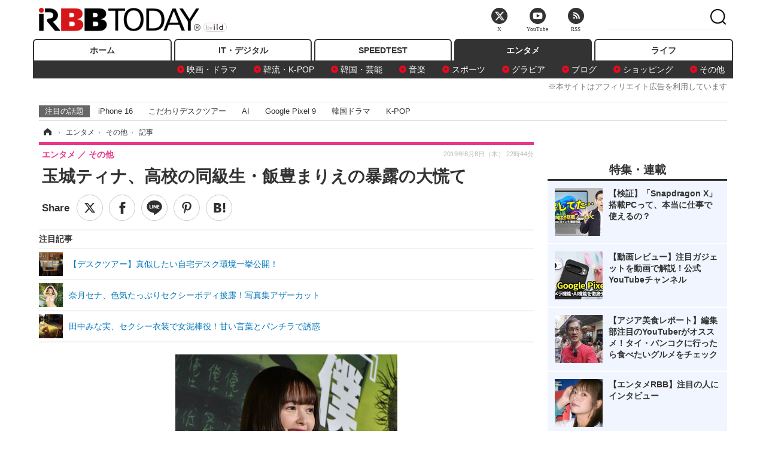

--- FILE ---
content_type: text/html; charset=utf-8
request_url: https://www.rbbtoday.com/article/2019/08/08/172075.html?pickup_list_click4=true
body_size: 16662
content:
<!doctype html>
<html lang="ja" prefix="og: http://ogp.me/ns#">
<head>
<meta charset="UTF-8">
<meta name="viewport" content="width=1170">
<meta property="fb:app_id" content="213710028647386">
<link rel="stylesheet" href="/base/css/a.css?__=2025122404">
<script type="text/javascript">
(function(w,k,v,k2,v2) {
  w[k]=v; w[k2]=v2;
  var val={}; val[k]=v; val[k2]=v2;
  (w.dataLayer=w.dataLayer||[]).push(val);
})(window, 'tpl_name', 'pages/article', 'tpl_page', 'article_1');
</script>
<script src="/base/scripts/jquery-2.1.3.min.js"></script>
<script type="text/javascript" async src="/base/scripts/a.min.js?__=2025122404"></script>




<!-- Facebook Pixel Code -->
<script>
!function(f,b,e,v,n,t,s){if(f.fbq)return;n=f.fbq=function(){n.callMethod?
n.callMethod.apply(n,arguments):n.queue.push(arguments)};if(!f._fbq)f._fbq=n;
n.push=n;n.loaded=!0;n.version='2.0';n.queue=[];t=b.createElement(e);t.async=!0;
t.src=v;s=b.getElementsByTagName(e)[0];s.parentNode.insertBefore(t,s)}(window,
document,'script','https://connect.facebook.net/en_US/fbevents.js');
fbq('init', '1665201680438262');
fbq('track', 'PageView');
fbq('track', 'ViewContent');
</script>
<noscript><img height="1" width="1" style="display:none"
src="https://www.facebook.com/tr?id=1665201680438262&ev=PageView&noscript=1"
/></noscript>
<!-- DO NOT MODIFY -->
<!-- End Facebook Pixel Code -->



<meta name="iid-recommendation" content="no">

    <title>玉城ティナ、高校の同級生・飯豊まりえの暴露の大慌て | RBB TODAY</title>
  <meta name="keywords" content="IT・デジタル,ビジネス,エンタメ,ライフ,ショッピング,SPEED TEST,イベント/セミナー">
  <meta name="description" content="映画「惡の華」（9月27日公開）完成披露舞台挨拶が8日、都内にて開催され、主演の伊藤健太郎、共演の玉城ティナ、飯豊まりえ、秋田汐梨、井口昇監督が登壇した。">
  <meta name="thumbnail" content="https://www.rbbtoday.com/imgs/ogp_f/644224.jpg">

        <meta name="twitter:title" content="玉城ティナ、高校の同級生・飯豊まりえの暴露の大慌て | RBB TODAY">
    <meta name="twitter:description" content="映画「惡の華」（9月27日公開）完成披露舞台挨拶が8日、都内にて開催され、主演の伊藤健太郎、共演の玉城ティナ、飯豊まりえ、秋田汐梨、井口昇監督が登壇した。">
    <meta name="twitter:card" content="summary_large_image">
    <meta name="twitter:site" content="@RBBTODAY">
    <meta name="twitter:url" content="https://www.rbbtoday.com/article/2019/08/08/172075.html">
    <meta name="twitter:image" content="https://www.rbbtoday.com/imgs/ogp_f/644224.jpg">
  
    <meta property="article:modified_time" content="2019-08-09T02:00:03+09:00">
  <meta property="og:title" content="玉城ティナ、高校の同級生・飯豊まりえの暴露の大慌て | RBB TODAY">
  <meta property="og:description" content="映画「惡の華」（9月27日公開）完成披露舞台挨拶が8日、都内にて開催され、主演の伊藤健太郎、共演の玉城ティナ、飯豊まりえ、秋田汐梨、井口昇監督が登壇した。">


<meta property="og:type" content="article">
<meta property="og:site_name" content="RBB TODAY">
<meta property="og:url" content="https://www.rbbtoday.com/article/2019/08/08/172075.html">
<meta property="og:image" content="https://www.rbbtoday.com/imgs/ogp_f/644224.jpg">

<link rel="apple-touch-icon" sizes="76x76" href="/base/images/touch-icon-76.png">
<link rel="apple-touch-icon" sizes="120x120" href="/base/images/touch-icon-120.png">
<link rel="apple-touch-icon" sizes="152x152" href="/base/images/touch-icon-152.png">
<link rel="apple-touch-icon" sizes="180x180" href="/base/images/touch-icon-180.png">

<meta name='robots' content='max-image-preview:large' /><script>var dataLayer = dataLayer || [];dataLayer.push({'customCategory': 'entertainment','customSubCategory': 'others','customProvider': 'RBBTODAY','customAuthorId': '174','customAuthorName': '竹内みちまろ','customPrimaryGigaId': '1592','customPrimaryGigaName': '映画・ドラマ'});</script><meta name="cXenseParse:pageclass" content="article">
<meta name="cXenseParse:iid-articleid" content="172075">
<meta name="cXenseParse:iid-article-title" content="玉城ティナ、高校の同級生・飯豊まりえの暴露の大慌て">
<meta name="cXenseParse:iid-page-type" content="記事ページ">
<meta name="cXenseParse:iid-page-name" content="article_1">
<meta name="cXenseParse:iid-category" content="エンタメ">
<meta name="cXenseParse:iid-subcategory" content="その他">
<meta name="cXenseParse:iid-hidden-adsense" content="true">
<meta name="cXenseParse:iid-hidden-other-ad" content="false">
<meta name="cXenseParse:iid-giga-name" content="映画・ドラマ">
<meta name="cXenseParse:iid-giga-name" content="エンタメトピックス">
<meta name="cXenseParse:iid-giga-info" content="1592:映画・ドラマ">
<meta name="cXenseParse:iid-giga-info" content="3312:エンタメトピックス">
<meta name="cXenseParse:iid-article-type" content="通常記事">
<meta name="cXenseParse:iid-provider-name" content="RBB TODAY">
<meta name="cXenseParse:author" content="竹内みちまろ">
<meta name="cXenseParse:recs:publishtime" content="2019-08-08T22:44:53+0900">
<meta name="cxenseparse:iid-publish-yyyy" content="2019">
<meta name="cxenseparse:iid-publish-yyyymm" content="201908">
<meta name="cxenseparse:iid-publish-yyyymmdddd" content="20190808">
<meta name="cxenseparse:iid-page-total" content="1">
<meta name="cxenseparse:iid-page-current" content="1">
<meta name="cxenseparse:iid-character-count" content="898">
<script async src="https://cdn.cxense.com/track_banners_init.js"></script>
<link rel="canonical" href="https://www.rbbtoday.com/article/2019/08/08/172075.html">
<link rel="alternate" media="only screen and (max-width: 640px)" href="https://s.rbbtoday.com/article/2019/08/08/172075.html">
<link rel="alternate" type="application/rss+xml" title="RSS" href="https://www.rbbtoday.com/rss20/index.rdf">

</head>

<body class="thm-page-arti-detail page-cate--entertainment page-cate--entertainment-others page-subcate--others " data-nav="entertainment">
<noscript><iframe src="//www.googletagmanager.com/ns.html?id=GTM-W379ZD"
height="0" width="0" style="display:none;visibility:hidden"></iframe></noscript>
<script>
(function(w,d,s,l,i){w[l]=w[l]||[];w[l].push({'gtm.start':
new Date().getTime(),event:'gtm.js'});var f=d.getElementsByTagName(s)[0],
j=d.createElement(s),dl=l!='dataLayer'?'&l='+l:'';j.async=true;j.src=
'//www.googletagmanager.com/gtm.js?id='+i+dl;f.parentNode.insertBefore(j,f);
})(window,document,'script','dataLayer','GTM-W379ZD');
</script>


<header class="thm-header">
  <div class="header-wrapper cf">
<div class="header-logo">
  <a class="link" href="https://www.rbbtoday.com/" data-sub-title=""><img class="logo" src="/base/images/header-logo.2025122404.png" alt="RBB TODAY | ブロードバンド情報サイト"></a>
</div>
  </div>
<nav class="thm-nav global-nav js-global-nav"><ul class="nav-main-menu js-main-menu"><li class="item js-nav-home nav-home"><a class="link" href="/">ホーム</a><ul class="nav-sub-menu js-sub-menu"></ul><!-- /.nav-sub-menu --></li><!-- /.item --><li class="item js-nav-digital nav-digital"><a class="link" href="/category/digital/">IT・デジタル</a><ul class="nav-sub-menu js-sub-menu"><li class="sub-item"><a  class="link" href="/category/digital/mobilebiz/latest/">スマートフォン</a></li><li class="sub-item"><a  class="link" href="/category/digital/neta/latest/">ネタ</a></li><li class="sub-item"><a  class="link" href="/category/digital/gadget/latest/">ガジェット・ツール</a></li><li class="sub-item"><a  class="link" href="/category/digital/shopping/latest/">ショッピング</a></li><li class="sub-item"><a  class="link" href="/category/digital/others/latest/">その他</a></li></ul><!-- /.nav-sub-menu --></li><!-- /.item --><li class="item js-nav-speed nav-speed"><a class="link" href="https://speed.rbbtoday.com/" target="_blank" rel="noopener">SPEEDTEST</a></li><li class="item js-nav-entertainment nav-entertainment"><a class="link" href="/category/entertainment/">エンタメ</a><ul class="nav-sub-menu js-sub-menu"><li class="sub-item"><a  class="link" href="/category/entertainment/movie/latest/">映画・ドラマ</a></li><li class="sub-item"><a  class="link" href="/category/entertainment/korea/latest/">韓流・K-POP</a></li><li class="sub-item"><a  class="link" href="/category/entertainment/korea-entertainment/latest/">韓国・芸能</a></li><li class="sub-item"><a  class="link" href="/category/entertainment/music/latest/">音楽</a></li><li class="sub-item"><a  class="link" href="/category/entertainment/sports/latest/">スポーツ</a></li><li class="sub-item"><a  class="link" href="/category/entertainment/gravure/latest/">グラビア</a></li><li class="sub-item"><a  class="link" href="/category/entertainment/blog/latest/">ブログ</a></li><li class="sub-item"><a  class="link" href="/category/entertainment/shopping/latest/">ショッピング</a></li><li class="sub-item"><a  class="link" href="/category/entertainment/others/latest/">その他</a></li></ul><!-- /.nav-sub-menu --></li><!-- /.item --><li class="item js-nav-life nav-life"><a class="link" href="/category/life/">ライフ</a><ul class="nav-sub-menu js-sub-menu"><li class="sub-item"><a  class="link" href="/category/life/life-gourmet/latest/">グルメ</a></li><li class="sub-item"><a  class="link" href="/category/life/pet/latest/">ペット</a></li><li class="sub-item"><a  class="link" href="/category/life/shopping/latest/">ショッピング</a></li><li class="sub-item"><a  class="link" href="/category/life/others/latest/">その他</a></li></ul><!-- /.nav-sub-menu --></li><!-- /.item --></ul><!-- /.nav-main-menu --></nav><!-- /.thm-nav --><div style="font-size: .95em; width: 96%; max-width: 1150px; margin:5px auto 0; color:#777; text-align: right;">※本サイトはアフィリエイト広告を利用しています</div>




<dl class="nav-giga cf ">
 <dt class="heading">注目の話題</dt>
 <dd class="keyword">
  <ul>
      <li class="item"><a class="link" href="https://www.rbbtoday.com/article/2024/09/22/223225.html"  target="_blank">iPhone 16</a></li>
      <li class="item"><a class="link" href="https://www.rbbtoday.com/special/4513/recent/" >こだわりデスクツアー</a></li>
      <li class="item"><a class="link" href="https://www.rbbtoday.com/special/2497/recent/"  target="_blank">AI</a></li>
      <li class="item"><a class="link" href="https://www.rbbtoday.com/article/2024/08/23/222587.html"  target="_blank">Google Pixel 9</a></li>
      <li class="item"><a class="link" href="https://www.rbbtoday.com/special/1600/recent/"  target="_blank">韓国ドラマ</a></li>
      <li class="item"><a class="link" href="https://www.rbbtoday.com/special/4579/recent/K-POP"  target="_blank">K-POP</a></li>
  </ul>
 </dd>
</dl>

<!-- global_nav -->
</header>

<div class="thm-body cf">
  <div class="breadcrumb">
<span id="breadcrumbTop"><a class="link" href="https://www.rbbtoday.com/"><span class="item icon icon-bc--home">ホーム</span></a></span>
<i class="separator icon icon-bc--arrow"> › </i>
<span id="BreadcrumbSecond">
  <a class="link" href="/category/entertainment/">
    <span class="item icon icon-bc--entertainment">エンタメ</span>
  </a>
</span>
<i class="separator icon icon-bc--arrow"> › </i>
<span id="BreadcrumbLast">
  <a class="link" href="/category/entertainment/others/latest/">
    <span class="item icon icon-bc--others">その他</span>
  </a>
</span>
<i class="separator icon icon-bc--arrow"> › </i>
    <span class="item">記事</span>
  </div>
  <main class="thm-main">
<header class="arti-header">
      <h1 class="head">玉城ティナ、高校の同級生・飯豊まりえの暴露の大慌て</h1>
    <div class="group">
    <span class="category-group-name">エンタメ</span>
    <span class="category-name">その他</span>
  </div>
  <div class="date">
    <time class="pubdate" itemprop="datePublished" datetime="2019-08-08T22:44:53+09:00">2019年8月8日（木） 22時44分</time>
  </div>
</header>


<div class="arti-sharing-wrapper"><ul class="arti-sharing-inner"><li class="item item--twitter"><a class="link clickTracker" href="https://x.com/share?url=https://www.rbbtoday.com/article/2019/08/08/172075.html&text=玉城ティナ、高校の同級生・飯豊まりえの暴露の大慌て" target="_blank" rel="noopener"><svg class="svg-twitter" fill="#000" width="26" viewBox="0 0 24 24" aria-hidden="true" class="r-1nao33i r-4qtqp9 r-yyyyoo r-16y2uox r-8kz0gk r-dnmrzs r-bnwqim r-1plcrui r-lrvibr r-lrsllp"><g><path d="M18.244 2.25h3.308l-7.227 8.26 8.502 11.24H16.17l-5.214-6.817L4.99 21.75H1.68l7.73-8.835L1.254 2.25H8.08l4.713 6.231zm-1.161 17.52h1.833L7.084 4.126H5.117z"></path></g></svg><span class="label">ツイート</span></a></li><li class="item item--facebook"><a class="link clickTracker" href="https://www.facebook.com/sharer/sharer.php?u=https://www.rbbtoday.com/article/2019/08/08/172075.html" target="_blank" rel="noopener"><svg class="svg-facebook" fill="#000" width="11" data-name="facebook" viewBox="0 0 74.9 149.8"><title>facebook</title><path d="M114.1,170.6H80.9v-72H64.3V71.8H80.9V55.7c0-21.9,9.4-34.9,36-34.9H139V47.6H125.2c-10.4,0-11.1,3.8-11.1,10.7V71.7h25.1l-2.9,26.8H114.1v72.1Z" transform="translate(-64.3 -20.8)"/></svg><span class="label">シェア</span></a></li><li class="item item--line"><a class="link clickTracker" href="https://social-plugins.line.me/lineit/share?url=https://www.rbbtoday.com/article/2019/08/08/172075.html" target="_blank" rel="noopener"><svg class="svg-line" fill="#000" data-name="line" xmlns:xlink="http://www.w3.org/1999/xlink" x="0px" y="0px" viewBox="0 0 200 200" enable-background="new 0 0 200 200" xml:space="preserve"><title>LINE</title><path d="M185,87.1c0-38-38.1-68.9-84.9-68.9c-46.8,0-84.9,30.9-84.9,68.9c0,34.1,30.2,62.6,71,68c2.8,0.6,6.5,1.8,7.5,4.2c0.9,2.1,0.6,5.5,0.3,7.7c0,0-1,6-1.2,7.3c-0.4,2.1-1.7,8.4,7.4,4.6c9.1-3.8,48.9-28.8,66.7-49.3h0C179.1,116,185,102.3,185,87.1z M66.8,109.7H50c-2.5,0-4.5-2-4.5-4.5V71.5c0-2.5,2-4.5,4.5-4.5c2.5,0,4.4,2,4.4,4.5v29.3h12.4c2.5,0,4.4,2,4.4,4.4C71.3,107.7,69.3,109.7,66.8,109.7z M84.3,105.2c0,2.5-2,4.5-4.5,4.5c-2.5,0-4.5-2-4.5-4.5V71.5c0-2.5,2-4.5,4.5-4.5c2.5,0,4.5,2,4.5,4.5V105.2z M124.9,105.2c0,1.9-1.2,3.6-3,4.2c-0.5,0.2-0.9,0.2-1.4,0.2c-1.4,0-2.7-0.7-3.6-1.8L99.6,84.3v20.9c0,2.5-2,4.5-4.5,4.5c-2.5,0-4.4-2-4.4-4.5V71.5c0-1.9,1.2-3.6,3-4.2c0.5-0.2,0.9-0.2,1.4-0.2c1.4,0,2.7,0.7,3.6,1.8L116,92.4V71.5c0-2.5,2-4.5,4.5-4.5c2.5,0,4.5,2,4.5,4.5V105.2z M152.2,83.9c2.5,0,4.5,2,4.5,4.5c0,2.5-2,4.4-4.5,4.4h-12.4v8h12.4c2.5,0,4.5,2,4.5,4.4c0,2.5-2,4.5-4.5,4.5h-16.9c-2.4,0-4.4-2-4.4-4.5V88.4c0,0,0,0,0,0V71.5c0-2.5,2-4.5,4.4-4.5h16.9c2.5,0,4.5,2,4.5,4.5c0,2.5-2,4.5-4.5,4.5h-12.4v8H152.2z"/></svg><span class="label">送る</span></a></li><li class="item item--pinterest"><a class="link clickTracker" href="//www.pinterest.com/pin/create/button/?url=https://www.rbbtoday.com/article/2019/08/08/172075.html&media=https://www.rbbtoday.com/imgs/zoom/644224.jpg" data-pin-do="buttonBookmark" target="_blank" rel="noopener"><svg class="svg-pinterest" fill="#333" xmlns="//www.w3.org/2000/svg" viewBox="0 0 774 1000.2" width="22"><path d="M0 359c0-42 8.8-83.7 26.5-125s43-79.7 76-115 76.3-64 130-86S345.7 0 411 0c106 0 193 32.7 261 98s102 142.3 102 231c0 114-28.8 208.2-86.5 282.5S555.3 723 464 723c-30 0-58.2-7-84.5-21s-44.8-31-55.5-51l-40 158c-3.3 12.7-7.7 25.5-13 38.5S259.8 873 253.5 885c-6.3 12-12.7 23.3-19 34s-12.7 20.7-19 30-11.8 17.2-16.5 23.5-9 11.8-13 16.5l-6 8c-2 2.7-4.7 3.7-8 3s-5.3-2.7-6-6c0-.7-.5-5.3-1.5-14s-2-17.8-3-27.5-2-22.2-3-37.5-1.3-30.2-1-44.5 1.3-30.2 3-47.5 4.2-33.3 7.5-48c7.3-31.3 32-135.7 74-313-5.3-10.7-9.7-23.5-13-38.5s-5-27.2-5-36.5l-1-15c0-42.7 10.8-78.2 32.5-106.5S303.3 223 334 223c24.7 0 43.8 8.2 57.5 24.5S412 284.3 412 309c0 15.3-2.8 34.2-8.5 56.5s-13.2 48-22.5 77-16 52.5-20 70.5c-6.7 30-.8 56 17.5 78s42.8 33 73.5 33c52.7 0 96.2-29.8 130.5-89.5S634 402.7 634 318c0-64.7-21-117.5-63-158.5S470.3 98 395 98c-84 0-152.2 27-204.5 81S112 297.7 112 373c0 44.7 12.7 82.3 38 113 8.7 10 11.3 20.7 8 32-1.3 3.3-3.3 11-6 23s-4.7 19.7-6 23c-1.3 7.3-4.7 12.2-10 14.5s-11.3 2.2-18-.5c-39.3-16-68.8-43.5-88.5-82.5S0 411 0 359z"/></svg><span class="label">pinterestでシェアする</span></a></li><li class="item item--hatena"><a class="link clickTracker" href="http://b.hatena.ne.jp/entry/https://www.rbbtoday.com/article/2019/08/08/172075.html" data-hatena-bookmark-title="玉城ティナ、高校の同級生・飯豊まりえの暴露の大慌て" data-hatena-bookmark-layout="simple" title="このエントリーをはてなブックマークに追加" target="_blank" rel="noopener"><svg fill="#222" class="svg-hatena" viewBox="0 0 512 427" style="fill-rule:evenodd;clip-rule:evenodd;stroke-linejoin:round;stroke-miterlimit:2; padding-left:2px;" width="26"><circle cx="464" cy="416" r="48" transform="translate(-64 -96) scale(1.125)"/><path d="M411 0h93.999v284h-94zM135.917 426H0V0h96.06c41.139 0 75.225-.114 104.066 2.58 69.442 6.486 114.829 39.935 114.829 101.387 0 49.112-22.143 78.617-76.824 92.293C274.509 198.73 334 220.546 334 304.195c0 79.134-54.043 106.776-102.083 116.153-28.46 5.555-95.786 5.652-96 5.652zm-28.139-169.985c51.846 0 58.532.59 64.474 1.147 5.941.558 27.894 2.405 38.686 11.96 10.793 9.554 12.91 24.606 12.91 34.867 0 19.625-5.852 33.42-31.787 40.623-13.104 3.639-27.942 4.129-33.298 4.338-3.972.154-25.58.103-50.985.082v-93.017zm0-161.577c28.015 0 48.531-.414 65.44 3.275 13.206 3.47 32.341 7.166 32.341 41.52 0 31.17-23.919 35.749-37.559 38.345-14.489 2.758-60.222 2.458-60.222 2.458V94.438z"/></svg><span class="label">このエントリーをはてなブックマークに追加</span></a></li></ul></div><i class="recommended-ttl">注目記事</i>
<ul class="recommended-list">



<li class="item"><a class="link" href="https://www.rbbtoday.com/special/4513/recent/">
<img class="figure" src="/imgs/img_related_m/951440.jpg" alt="【デスクツアー】真似したい自宅デスク環境一挙公開！・画像" width="260" height="173">
<p class="title">【デスクツアー】真似したい自宅デスク環境一挙公開！</p>
</a></li>




<li class="item"><a class="link" href="/article/2019/07/29/171779.html?pickup_list_click=true">
<img class="figure" src="/imgs/p/MpY7t08CC_Ltnb1K5Sea6U1PHkEQQ0JFREdG/643147.jpg" alt="奈月セナ、色気たっぷりセクシーボディ披露！写真集アザーカット 画像" width="80" height="80">
<p class="title">奈月セナ、色気たっぷりセクシーボディ披露！写真集アザーカット</p>
</a></li>


<li class="item"><a class="link" href="/article/2019/07/31/171823.html?pickup_list_click=true">
<img class="figure" src="/imgs/p/MpY7t08CC_Ltnb1K5Sea6U1PHkEQQ0JFREdG/643310.jpg" alt="田中みな実、セクシー衣装で女泥棒役！甘い言葉とパンチラで誘惑 画像" width="80" height="80">
<p class="title">田中みな実、セクシー衣装で女泥棒役！甘い言葉とパンチラで誘惑</p>
</a></li>
</ul><div class="arti-content arti-content--horizontal">

  <div class="figure-area">
    <figure class="figure">
      <img class="image" src="/imgs/p/RqJIzsl7cmxG8-cARbeaqilNLEDQQ0JFREdG/644224.jpg" alt="玉城ティナ【写真：竹内みちまろ】" width="610" height="400">
    </figure>
      <ul class="thumb-list cf">

        <li class="item"><a class="link" href="/article/img/2019/08/08/172075/644224.html"><img class="image" src="/imgs/p/K1b6_Il35dGfahQhrBXkj01PNkE4QkJFREdG/644224.jpg" alt="玉城ティナ【写真：竹内みちまろ】" width="120" height="120"></a></li>

        <li class="item"><a class="link" href="/article/img/2019/08/08/172075/644218.html"><img class="image" src="/imgs/p/K1b6_Il35dGfahQhrBXkj01PNkE4QkJFREdG/644218.jpg" alt="映画「惡の華」完成披露舞台挨拶【写真：竹内みちまろ】" width="120" height="120"></a></li>

        <li class="item"><a class="link" href="/article/img/2019/08/08/172075/644219.html"><img class="image" src="/imgs/p/K1b6_Il35dGfahQhrBXkj01PNkE4QkJFREdG/644219.jpg" alt="玉城ティナ、秋田汐梨【写真：竹内みちまろ】" width="120" height="120"></a></li>

        <li class="item"><a class="link" href="/article/img/2019/08/08/172075/644220.html"><img class="image" src="/imgs/p/K1b6_Il35dGfahQhrBXkj01PNkE4QkJFREdG/644220.jpg" alt="飯豊まりえ、伊藤健太郎【写真：竹内みちまろ】" width="120" height="120"></a></li>

        <li class="item"><a class="link" href="/article/img/2019/08/08/172075/644221.html"><img class="image" src="/imgs/p/K1b6_Il35dGfahQhrBXkj01PNkE4QkJFREdG/644221.jpg" alt="伊藤健太郎【写真：竹内みちまろ】" width="120" height="120"></a></li>

        <li class="item"><a class="link" href="/article/img/2019/08/08/172075/644222.html"><img class="image" src="/imgs/p/K1b6_Il35dGfahQhrBXkj01PNkE4QkJFREdG/644222.jpg" alt="飯豊まりえ【写真：竹内みちまろ】" width="120" height="120"></a></li>

        <li class="item"><a class="link" href="/article/img/2019/08/08/172075/644223.html"><img class="image" src="/imgs/p/K1b6_Il35dGfahQhrBXkj01PNkE4QkJFREdG/644223.jpg" alt="秋田汐梨【写真：竹内みちまろ】" width="120" height="120"></a></li>

        <li class="item"><a class="link" href="/article/img/2019/08/08/172075/644225.html"><img class="image" src="/imgs/p/K1b6_Il35dGfahQhrBXkj01PNkE4QkJFREdG/644225.jpg" alt="玉城ティナ【写真：竹内みちまろ】" width="120" height="120"></a></li>
      </ul>

  </div>
<aside class="arti-giga">
  <p class="list-short-title"><a class="linked-title" href="/special/1592/recent/%E6%98%A0%E7%94%BB%E3%83%BB%E3%83%89%E3%83%A9%E3%83%9E">映画・ドラマ</a></p>
  <ul class="giga-list">
    <li class="item item--cate-entertainment item--cate-entertainment-movie item--subcate-movie"><a class="link" href="/article/2026/01/10/242129.html" title="山崎貴監督によるゴジラ最新映画『ゴジラ-0.0』公開日が2026年11月3日に決定！最新ビジュアルも公開">山崎貴監督によるゴジラ最新映画『ゴジラ-0.0』公開日が2026年11月3日に決定！最新ビジュアルも公開</a></li>
    <li class="item item--cate-entertainment item--cate-entertainment-others item--subcate-others"><a class="link" href="/article/2026/01/10/242122.html" title="中村雅俊もタジタジ!?映画『俺たちの旅』82歳・秋野太作の暴走に観客は爆笑「できはどうだっていい」">中村雅俊もタジタジ!?映画『俺たちの旅』82歳・秋野太作の暴走に観客は爆笑「できはどうだっていい」</a></li>
    <li class="item item--cate-entertainment item--cate-entertainment-movie item--subcate-movie"><a class="link" href="/article/2026/01/07/241978.html" title="岡崎紗絵、玉木宏の撮影現場での意外な一面を暴露「何かやってるな！」">岡崎紗絵、玉木宏の撮影現場での意外な一面を暴露「何かやってるな！」</a></li>
  </ul>
  <p class="send-msg"><a class="link" href="https://www.iid.co.jp/contact/media_contact.html?recipient=rbb" rel="nofollow"><i class="icon icon--mail"></i>編集部にメッセージを送る</a></p>
</aside>
<article class="arti-body cf cXenseParse editor-revolution">
  　映画「惡の華」（9月27日公開）完成披露舞台挨拶が8日、都内にて開催され、主演の伊藤健太郎、共演の玉城ティナ、飯豊まりえ、秋田汐梨、井口昇監督が登壇した。<br /><br />　同作は、鬱屈とした青春と、行き場のない衝動など、思春期の暗黒面を描いた作品。主役の春日高男を伊藤健太郎が演じ、春日の中に自分と通ずる何かを見つけ、執拗につきまとう仲村役は玉城ティナ。秋田汐梨が、春日が片思いをするクラスのマドンナ・佐伯奈々子役を務め、高校時代、お互い文学が好きなことをきっかけに春日と交流を深める常磐文を飯豊まりえが演じる。<br /><br />　玉城は、胸元をザックリ開いたミニワンピから美脚を惜しげもなく披露して登壇。トークでは、作品の内容にちなんで青春時代のエピソードが話題にあがり、玉城は「まりえと高校が一緒なのですよ。青春時代を分かち合った感じがありますよね」と声を弾ませた。<br /><br />　玉城の言葉を受け、飯豊は「ティナは、すごいモテモテでした。学校で」と話し始めた。玉城は「嘘だ！」と否定していたが、飯豊は「すごいアタックされているのを見てました」と暴露。「（玉城は）頭が良くて、モテモテで。これ暴露です（笑）」とも。玉城は「何でそんなハードルを上げるの！」と大慌ての様子だった。<br /><br />　また、飯豊は、「（玉城は）クラスの人気者で、ティナが1年生のときに、『お仕事が忙しいから頑張ってね会』みたいなものをティナのためにクラスのみんながやっているところを、私は横目で見て、『すごい人気者だな』と思いました」とエピソードを紹介。玉城は「そんなこと、あったっけ？　すごい！」とすっかり忘れていた様子で、飯豊が「何で忘れてんのよ！」と突っ込み、一連のやり取りが笑いを誘った。<br /><br />　会場に詰め掛けた観客は高校の同級生2人のエピソードに聞き入っていたが、飯豊は「（玉城とは）同じ年だし、一緒に通ってたし、卒業式も一緒に行って。……卒業式に向かっている最中に、『いつか、お芝居、一緒にできたらいいね』みたいなことを言っていたのです、実は」と告げ、「それが実現しました」と嬉しそうに言葉に。観客から2人に、大きな拍手が贈られた。
</article>
<span class="writer writer-name"><a href="/author/174/recent/%E7%AB%B9%E5%86%85%E3%81%BF%E3%81%A1%E3%81%BE%E3%82%8D">《竹内みちまろ》</a></span>


</div>







<div id="cxj_e7bccacc120614905fc12f0a7e05017cd0fdaa40"></div>
<script type="text/javascript">
    var cX = window.cX = window.cX || {}; cX.callQueue = cX.callQueue || [];
    cX.CCE = cX.CCE || {}; cX.CCE.callQueue = cX.CCE.callQueue || [];
    cX.CCE.callQueue.push(['run',{
        widgetId: 'e7bccacc120614905fc12f0a7e05017cd0fdaa40',
        targetElementId: 'cxj_e7bccacc120614905fc12f0a7e05017cd0fdaa40',
        width: '100%',
        height: '1'
    }]);
</script>

<script class="recruitment-box-updater"
    data-instance-id="box1"
    data-limit="6"
    data-start="1"
    src="/base/scripts/recruitmentBoxUpdater.js?2025072801"
    data-api-url="https://recruitbox.media.iid.jp/sites/rbbtoday.com.json">
</script>


<div class="cynergi-widget">
  <div style="font-size:14px;font-weight:normal;margin:0;padding:0;">【注目の記事】[PR]</div>
  <div id="itxWidget-1184" class="itx-widget"></div>
  <div id="itxWidget-1069" class="itx-widget"></div>
  <div id="itxWidget-1005" class="itx-widget"></div>
</div>
<script type="text/javascript" async src="https://widget.iid-network.jp/assets/widget.js"></script><ul class="thumb-list cf">

  <li class="item">
    <a class="link" href="/article/img/2019/08/08/172075/644224.html">
      <img class="image" src="/imgs/p/K1b6_Il35dGfahQhrBXkj01PNkE4QkJFREdG/644224.jpg" alt="玉城ティナ【写真：竹内みちまろ】" width="120" height="120">
    </a>
  </li>

  <li class="item">
    <a class="link" href="/article/img/2019/08/08/172075/644218.html">
      <img class="image" src="/imgs/p/K1b6_Il35dGfahQhrBXkj01PNkE4QkJFREdG/644218.jpg" alt="映画「惡の華」完成披露舞台挨拶【写真：竹内みちまろ】" width="120" height="120">
    </a>
  </li>

  <li class="item">
    <a class="link" href="/article/img/2019/08/08/172075/644219.html">
      <img class="image" src="/imgs/p/K1b6_Il35dGfahQhrBXkj01PNkE4QkJFREdG/644219.jpg" alt="玉城ティナ、秋田汐梨【写真：竹内みちまろ】" width="120" height="120">
    </a>
  </li>

  <li class="item">
    <a class="link" href="/article/img/2019/08/08/172075/644220.html">
      <img class="image" src="/imgs/p/K1b6_Il35dGfahQhrBXkj01PNkE4QkJFREdG/644220.jpg" alt="飯豊まりえ、伊藤健太郎【写真：竹内みちまろ】" width="120" height="120">
    </a>
  </li>

  <li class="item">
    <a class="link" href="/article/img/2019/08/08/172075/644221.html">
      <img class="image" src="/imgs/p/K1b6_Il35dGfahQhrBXkj01PNkE4QkJFREdG/644221.jpg" alt="伊藤健太郎【写真：竹内みちまろ】" width="120" height="120">
    </a>
  </li>

  <li class="item">
    <a class="link" href="/article/img/2019/08/08/172075/644222.html">
      <img class="image" src="/imgs/p/K1b6_Il35dGfahQhrBXkj01PNkE4QkJFREdG/644222.jpg" alt="飯豊まりえ【写真：竹内みちまろ】" width="120" height="120">
    </a>
  </li>

  <li class="item">
    <a class="link" href="/article/img/2019/08/08/172075/644223.html">
      <img class="image" src="/imgs/p/K1b6_Il35dGfahQhrBXkj01PNkE4QkJFREdG/644223.jpg" alt="秋田汐梨【写真：竹内みちまろ】" width="120" height="120">
    </a>
  </li>

  <li class="item">
    <a class="link" href="/article/img/2019/08/08/172075/644225.html">
      <img class="image" src="/imgs/p/K1b6_Il35dGfahQhrBXkj01PNkE4QkJFREdG/644225.jpg" alt="玉城ティナ【写真：竹内みちまろ】" width="120" height="120">
    </a>
  </li>
</ul>


<section class="main-pickup">
  <h2 class="caption">関連ニュース</h2>
  <ul class="pickup-list cf">


    <li class="item item--box item--cate-entertainment item--cate-entertainment-gravure item--subcate-gravure"><a class="link" href="/article/2019/07/29/171779.html?pickup_list_click=true">
      <article class="pickup-content">
        <img class="figure" src="/imgs/square_medium_large/643147.jpg" alt="奈月セナ、色気たっぷりセクシーボディ披露！写真集アザーカット 画像" width="200" height="200">
        <span class="figcaption">奈月セナ、色気たっぷりセクシーボディ披露！写真集アザーカット<time class="date" datetime="2019-07-29T10:40:52+09:00">2019.7.29(月) 10:40</time></span>
      </article>
    </a></li>

    <li class="item item--box item--cate-entertainment item--cate-entertainment-movie item--subcate-movie"><a class="link" href="/article/2019/07/31/171823.html?pickup_list_click=true">
      <article class="pickup-content">
        <img class="figure" src="/imgs/square_medium_large/643310.jpg" alt="田中みな実、セクシー衣装で女泥棒役！甘い言葉とパンチラで誘惑 画像" width="200" height="200">
        <span class="figcaption">田中みな実、セクシー衣装で女泥棒役！甘い言葉とパンチラで誘惑<time class="date" datetime="2019-07-31T05:00:02+09:00">2019.7.31(水) 5:00</time></span>
      </article>
    </a></li>

    <li class="item item--box item--cate-entertainment item--cate-entertainment-movie item--subcate-movie"><a class="link" href="/article/2019/08/01/171851.html?pickup_list_click=true">
      <article class="pickup-content">
        <img class="figure" src="/imgs/square_medium_large/642928.jpg" alt="玉城ティナの恫喝に伊藤健太郎うっとり！？映画『惡の華』予告編解禁 画像" width="200" height="200">
        <span class="figcaption">玉城ティナの恫喝に伊藤健太郎うっとり！？映画『惡の華』予告編解禁<time class="date" datetime="2019-08-01T07:50:59+09:00">2019.8.1(木) 7:50</time></span>
      </article>
    </a></li>

    <li class="item item--box item--cate-entertainment item--cate-entertainment-movie item--subcate-movie"><a class="link" href="/article/2019/06/06/170393.html?pickup_list_click=true">
      <article class="pickup-content">
        <img class="figure" src="/imgs/square_medium_large/638623.jpg" alt="斎藤工、玉城ティナの小顔さにびっくり「近くにいるのか遠くにいるのか分からない」 画像" width="200" height="200">
        <span class="figcaption">斎藤工、玉城ティナの小顔さにびっくり「近くにいるのか遠くにいるのか分からない」<time class="date" datetime="2019-06-06T23:14:50+09:00">2019.6.6(木) 23:14</time></span>
      </article>
    </a></li>

    <li class="item item--box item--cate-entertainment item--cate-entertainment-others item--subcate-others"><a class="link" href="/article/2018/06/15/161302.html?pickup_list_click=true">
      <article class="pickup-content">
        <img class="figure" src="/imgs/square_medium_large/603384.jpg" alt="玉城ティナ、谷間チラ見せのセクシーショットを公開！ 画像" width="200" height="200">
        <span class="figcaption">玉城ティナ、谷間チラ見せのセクシーショットを公開！<time class="date" datetime="2018-06-15T14:06:01+09:00">2018.6.15(金) 14:06</time></span>
      </article>
    </a></li>

    <li class="item item--box item--cate-entertainment item--cate-entertainment-movie item--subcate-movie"><a class="link" href="/article/2018/02/14/158167.html?pickup_list_click=true">
      <article class="pickup-content">
        <img class="figure" src="/imgs/square_medium_large/590212.jpg" alt="玉城ティナが2人きりの個室でミニスカサンタ姿に着替えたら……!? 画像" width="200" height="200">
        <span class="figcaption">玉城ティナが2人きりの個室でミニスカサンタ姿に着替えたら……!?<time class="date" datetime="2018-02-14T11:16:49+09:00">2018.2.14(水) 11:16</time></span>
      </article>
    </a></li>

    <li class="item item--box item--cate-entertainment item--cate-entertainment-gravure item--subcate-gravure"><a class="link" href="/article/2019/04/08/168999.html?pickup_list_click=true">
      <article class="pickup-content">
        <img class="figure" src="/imgs/square_medium_large/633797.jpg" alt="注目アイドルの写真集・DVD満載……セクシーグラビア一挙公開 画像" width="200" height="200">
        <span class="figcaption">注目アイドルの写真集・DVD満載……セクシーグラビア一挙公開<time class="date" datetime="2019-04-08T09:34:03+09:00">2019.4.8(月) 9:34</time></span>
      </article>
    </a></li>

    <li class="item item--box item--cate-entertainment item--cate-entertainment-shopping item--subcate-shopping"><a class="link" href="/article/2019/02/09/167632.html?pickup_list_click=true">
      <article class="pickup-content">
        <img class="figure" src="/imgs/square_medium_large/629087.jpg" alt="橋本環奈、久松郁実、伊織もえ……セクシー写真集続々！注目の写真集まとめ 画像" width="200" height="200">
        <span class="figcaption">橋本環奈、久松郁実、伊織もえ……セクシー写真集続々！注目の写真集まとめ<time class="date" datetime="2019-02-09T11:00:18+09:00">2019.2.9(土) 11:00</time></span>
      </article>
    </a></li>

    <li class="item item--box item--cate-entertainment item--cate-entertainment-gravure item--subcate-gravure"><a class="link" href="/article/2019/01/25/167200.html?pickup_list_click=true">
      <article class="pickup-content">
        <img class="figure" src="/imgs/square_medium_large/627525.jpg" alt="セクシーな水着ショットも！注目女優・小芝風花の写真集が発売 画像" width="200" height="200">
        <span class="figcaption">セクシーな水着ショットも！注目女優・小芝風花の写真集が発売<time class="date" datetime="2019-01-25T08:42:23+09:00">2019.1.25(金) 8:42</time></span>
      </article>
    </a></li>

    <li class="item item--box item--cate-entertainment item--cate-entertainment-others item--subcate-others"><a class="link" href="/article/2018/11/12/165117.html?pickup_list_click=true">
      <article class="pickup-content">
        <img class="figure" src="/imgs/square_medium_large/619827.jpg" alt="アイドルがセクシーランジェリーショット公開……柏木由紀、小嶋陽菜、内田理央 画像" width="200" height="200">
        <span class="figcaption">アイドルがセクシーランジェリーショット公開……柏木由紀、小嶋陽菜、内田理央<time class="date" datetime="2018-11-12T16:23:20+09:00">2018.11.12(月) 16:23</time></span>
      </article>
    </a></li>
  </ul>
</section>
<section class="main-feature">
  <h2 class="caption">特集</h2>
  <div class="feature-group">
    <h3 class="feature-title"><a class="link" href="/special/1592/recent/%E6%98%A0%E7%94%BB%E3%83%BB%E3%83%89%E3%83%A9%E3%83%9E">映画・ドラマ</a></h3>
    <ul class="feature-list cf">

      <li class="item item--main item--cate-entertainment item--cate-entertainment-movie item--subcate-movie"><a class="link" href="/article/2026/01/10/242129.html">
        <article class="feature-content">
          <img class="figure" src="/imgs/p/80QnbhSu7Qc8HqNqhlkEqilOSkHtQ0JFREdG/979412.jpg" alt="山崎貴監督によるゴジラ最新映画『ゴジラ-0.0』公開日が2026年11月3日に決定！最新ビジュアルも公開" width="260" height="173">
          <span class="figcaption">
            <span class="title">山崎貴監督によるゴジラ最新映画『ゴジラ-0.0』公開日が2026年11月3日に決定！最新ビジュアルも公開</span>
            <time class="date" datetime="2026-01-10T19:51:32+09:00">2026年1月10日</time>
            <p class="lead">「ゴジラ-0.0」が2026年11月3日に公開され、北米でも同時公開。…</p>
          </span>
        </article>
      </a></li>

      <li class="item item--sub item--cate-entertainment item--cate-entertainment-others item--subcate-others"><a class="link" href="/article/2026/01/10/242122.html">
        <article class="feature-content">
          <img class="figure" src="/imgs/p/80QnbhSu7Qc8HqNqhlkEqilOSkHtQ0JFREdG/979349.jpg" alt="中村雅俊もタジタジ!?映画『俺たちの旅』82歳・秋野太作の暴走に観客は爆笑「できはどうだっていい」" width="260" height="173">
          <span class="figcaption">
            <span class="title">中村雅俊もタジタジ!?映画『俺たちの旅』82歳・秋野太作の暴走に観客は爆笑「できはどうだっていい」</span>
            <time class="date" datetime="2026-01-10T15:44:08+09:00">2026年1月10日</time>
          </span>
        </article>
      </a></li>

      <li class="item item--sub item--cate-entertainment item--cate-entertainment-movie item--subcate-movie"><a class="link" href="/article/2026/01/07/241978.html">
        <article class="feature-content">
          <img class="figure" src="/imgs/p/80QnbhSu7Qc8HqNqhlkEqilOSkHtQ0JFREdG/978488.jpg" alt="岡崎紗絵、玉木宏の撮影現場での意外な一面を暴露「何かやってるな！」" width="260" height="173">
          <span class="figcaption">
            <span class="title">岡崎紗絵、玉木宏の撮影現場での意外な一面を暴露「何かやってるな！」</span>
            <time class="date" datetime="2026-01-07T17:54:38+09:00">2026年1月7日</time>
          </span>
        </article>
      </a></li>
    </ul>
  </div>
  <div class="feature-group">
    <h3 class="feature-title"><a class="link" href="/special/3312/recent/%E3%82%A8%E3%83%B3%E3%82%BF%E3%83%A1%E3%83%88%E3%83%94%E3%83%83%E3%82%AF%E3%82%B9">エンタメトピックス</a></h3>
    <ul class="feature-list cf">

      <li class="item item--main item--cate-entertainment item--cate-entertainment-blog item--subcate-blog"><a class="link" href="/article/2026/01/21/242650.html">
        <article class="feature-content">
          <img class="figure" src="/imgs/p/80QnbhSu7Qc8HqNqhlkEqilOSkHtQ0JFREdG/982332.jpg" alt="白石麻衣、可愛いワンピからクールなジャケット姿まで！最新カレンダーのオフショ動画公開" width="260" height="173">
          <span class="figcaption">
            <span class="title">白石麻衣、可愛いワンピからクールなジャケット姿まで！最新カレンダーのオフショ動画公開</span>
            <time class="date" datetime="2026-01-21T14:44:55+09:00">2026年1月21日</time>
            <p class="lead">白石麻衣の2026年カレンダーのオフショット動画が公開され、多…</p>
          </span>
        </article>
      </a></li>

      <li class="item item--sub item--cate-entertainment item--cate-entertainment-blog item--subcate-blog"><a class="link" href="/article/2026/01/21/242637.html">
        <article class="feature-content">
          <img class="figure" src="/imgs/p/80QnbhSu7Qc8HqNqhlkEqilOSkHtQ0JFREdG/982243.jpg" alt="本田真凜、美しいうなじのぞくK-POPアイドル風ビジュアルに反響" width="260" height="173">
          <span class="figcaption">
            <span class="title">本田真凜、美しいうなじのぞくK-POPアイドル風ビジュアルに反響</span>
            <time class="date" datetime="2026-01-21T12:35:54+09:00">2026年1月21日</time>
          </span>
        </article>
      </a></li>

      <li class="item item--sub item--cate-entertainment item--cate-entertainment-others item--subcate-others"><a class="link" href="/article/2026/01/21/242635.html">
        <article class="feature-content">
          <img class="figure" src="/imgs/p/80QnbhSu7Qc8HqNqhlkEqilOSkHtQ0JFREdG/982161.jpg" alt="伊藤英明、『A-Studio+』で結婚までの経緯を回顧！妻に魅了され「出会って2回目にはプロポーズした」" width="260" height="173">
          <span class="figcaption">
            <span class="title">伊藤英明、『A-Studio+』で結婚までの経緯を回顧！妻に魅了され「出会って2回目にはプロポーズした」</span>
            <time class="date" datetime="2026-01-21T12:22:21+09:00">2026年1月21日</time>
          </span>
        </article>
      </a></li>
    </ul>
  </div>
</section>



<section class="main-feature linkbox">
  <div class="feature-group">
  <h2 class="caption">ピックアップ</h2>
  <ul class="feature-list cf">

      <li class="item item--sub"><a class="link" href="https://www.rbbtoday.com/special/1766/recent/"  target="_blank" >
        <article class="feature-content">

          <img class="figure" src="/imgs/p/80QnbhSu7Qc8HqNqhlkEqilOSkHtQ0JFREdG/525439.jpg" alt="【特集】インタビュー" width="260" height="173">
          <span class="figcaption">
            <span class="title">【特集】インタビュー</span>
           </span>
        </article>
      </a></li>
      <li class="item item--sub"><a class="link" href="/special/4170/recent/%E3%82%A8%E3%83%B3%E3%82%B8%E3%83%8B%E3%82%A2%E5%A5%B3%E5%AD%90"  target="_blank" >
        <article class="feature-content">

          <img class="figure" src="/imgs/p/80QnbhSu7Qc8HqNqhlkEqilOSkHtQ0JFREdG/511972.jpg" alt="連載・今週のエンジニア女子" width="260" height="173">
          <span class="figcaption">
            <span class="title">連載・今週のエンジニア女子</span>
           </span>
        </article>
      </a></li>
      <li class="item item--sub"><a class="link" href="/special/4264/recent/%E8%BF%91%E6%9C%AA%E6%9D%A5%EF%BC%81%E3%82%B9%E3%83%9E%E3%83%BC%E3%83%88%E3%83%AD%E3%83%83%E3%82%AF%E3%81%AE%E4%B8%96%E7%95%8C"  target="_blank" >
        <article class="feature-content">

          <img class="figure" src="/imgs/p/80QnbhSu7Qc8HqNqhlkEqilOSkHtQ0JFREdG/515384.jpg" alt="【特集】近未来！スマートロックの世界" width="260" height="173">
          <span class="figcaption">
            <span class="title">【特集】近未来！スマートロックの世界</span>
           </span>
        </article>
      </a></li>
  </ul>
  </div>
</section>


<script src="https://one.adingo.jp/tag/rbbtoday/bc13520a-743a-4c1e-a172-ed754bb92a92.js"></script>


  </main>
  <aside class="thm-aside">




<script type="text/x-handlebars-template" id="box-pickup-list-69706ecfb46ff">
{{#*inline &quot;li&quot;}}
&lt;li class=&quot;item&quot;&gt;
  &lt;a class=&quot;link&quot; href=&quot;{{link}}&quot; target=&quot;{{target}}&quot; rel=&quot;{{rel}}&quot;&gt;
    &lt;article class=&quot;side-content&quot;&gt;
      {{#if image_url}}
      &lt;img class=&quot;figure&quot; src=&quot;{{image_url}}&quot; alt=&quot;&quot; width=&quot;{{width}}&quot; height=&quot;{{height}}&quot;&gt;
      {{/if}}
      &lt;span class=&quot;figcaption&quot;&gt;
      &lt;span class=&quot;title&quot;&gt;{{{link_text}}}&lt;/span&gt;
{{#if attributes.subtext}}
      &lt;p class=&quot;caption&quot;&gt;{{{attributes.subtext}}}&lt;/p&gt;
{{/if}}
    &lt;/span&gt;
    &lt;/article&gt;
  &lt;/a&gt;
&lt;/li&gt;
{{/inline}}

&lt;h2 class=&quot;caption&quot;&gt;&lt;span class=&quot;inner&quot;&gt;特集・連載&lt;/span&gt;&lt;/h2&gt;
&lt;ul class=&quot;pickup-list&quot;&gt;
{{#each items}}
{{&gt; li}}
{{/each}}
&lt;/ul&gt;
</script>
<section class="sidebox sidebox-pickup special"
        data-link-label="特集・連載" data-max-link="5"
        data-template-id="box-pickup-list-69706ecfb46ff" data-image-path="/p/MpY7t08CC_Ltnb1K5Sea6U1PHkEQQ0JFREdG"
        data-no-image="" data-with-image="yes"
        data-highlight-image-path=""
        data-with-subtext="yes"></section>
<section class="sidebox sidebox-news">
  <h2 class="caption"><span class="inner">最新ニュース</span></h2>
  <ul class="news-list">

<li class="item item--highlight">
  <a class="link" href="/article/2026/01/21/242654.html"><article class="side-content">
    <img class="figure" src="/imgs/p/ZVQDFTN5UqxVE2Ad94_CpClOJkGwQ0JFREdG/982351.jpg" alt="韓国最難関の理系大学院卒で話題の『花男』女優、大幅減量で40kg台に！“牧野つくし”時代の美貌再び 画像" width="360" height="240">
    <span class="figcaption">韓国最難関の理系大学院卒で話題の『花男』女優、大幅減量で40kg台に！“牧野つくし”時代の美貌再び</span>
  </article></a>
</li>

<li class="item">
  <a class="link" href="/article/2026/01/21/242653.html"><article class="side-content">
    <img class="figure" src="/imgs/p/K1b6_Il35dGfahQhrBXkj01PNkE4QkJFREdG/982346.jpg" alt="日本語コメントも！BLACKPINK・リサ、“超ミニ丈”で美脚あらわ…東京ドームオフショット公開 画像" width="120" height="120">
    <span class="figcaption">日本語コメントも！BLACKPINK・リサ、“超ミニ丈”で美脚あらわ…東京ドームオフショット公開</span>
  </article></a>
</li>

<li class="item">
  <a class="link" href="/article/2026/01/21/242652.html"><article class="side-content">
    <img class="figure" src="/imgs/p/K1b6_Il35dGfahQhrBXkj01PNkE4QkJFREdG/982341.jpg" alt="“14歳娘の父”秋山成勲、育児に対する考えを明かす「勉強しなくても、学校に行かなくても良い」 画像" width="120" height="120">
    <span class="figcaption">“14歳娘の父”秋山成勲、育児に対する考えを明かす「勉強しなくても、学校に行かなくても良い」</span>
  </article></a>
</li>

<li class="item">
  <a class="link" href="/article/2026/01/21/242651.html"><article class="side-content">
    <img class="figure" src="/imgs/p/K1b6_Il35dGfahQhrBXkj01PNkE4QkJFREdG/982335.jpg" alt="トップバッターはウォニョン！IVE、新アルバムのカミングスーン映像を公開　ミステリアスな世界観に釘付け 画像" width="120" height="120">
    <span class="figcaption">トップバッターはウォニョン！IVE、新アルバムのカミングスーン映像を公開　ミステリアスな世界観に釘付け</span>
  </article></a>
</li>

<li class="item">
  <a class="link" href="/article/2026/01/21/242650.html"><article class="side-content">
    <img class="figure" src="/imgs/p/K1b6_Il35dGfahQhrBXkj01PNkE4QkJFREdG/982332.jpg" alt="白石麻衣、可愛いワンピからクールなジャケット姿まで！最新カレンダーのオフショ動画公開 画像" width="120" height="120">
    <span class="figcaption">白石麻衣、可愛いワンピからクールなジャケット姿まで！最新カレンダーのオフショ動画公開</span>
  </article></a>
</li>
  </ul>
  <a class="more" href="/article/"><span class="circle-arrow">最新ニュースをもっと見る</span></a>
</section>


<script class="recruitment-box-updater"
    data-instance-id="box2"
    data-limit="4"
    data-start="1"
    src="/base/scripts/recruitmentBoxUpdater.js?2025072801"
    data-api-url="https://recruitbox.media.iid.jp/sites/rbbtoday.com.json">
</script>

<section class="sidebox sidebox-ranking">
  <h2 class="caption"><span class="inner">その他アクセスランキング</span></h2>
  <ol class="ranking-list">

<li class="item">
  <a class="link" href="/article/2026/01/21/242635.html"><article class="side-content">
    <img class="figure" src="/imgs/p/K1b6_Il35dGfahQhrBXkj01PNkE4QkJFREdG/982161.jpg" alt="伊藤英明、『A-Studio+』で結婚までの経緯を回顧！妻に魅了され「出会って2回目にはプロポーズした」 画像" width="120" height="120">
    <span class="figcaption">伊藤英明、『A-Studio+』で結婚までの経緯を回顧！妻に魅了され「出会って2回目にはプロポーズした」</span>
  </article></a>
</li>

<li class="item">
  <a class="link" href="/article/2023/09/09/212452.html"><article class="side-content">
    <img class="figure" src="/imgs/p/K1b6_Il35dGfahQhrBXkj01PNkE4QkJFREdG/785015.jpg" alt="FANTASTICS・佐藤大樹、伊藤英明と偶然サウナで出会って感激！ 画像" width="120" height="120">
    <span class="figcaption">FANTASTICS・佐藤大樹、伊藤英明と偶然サウナで出会って感激！</span>
  </article></a>
</li>

<li class="item">
  <a class="link" href="/article/2023/01/26/205853.html"><article class="side-content">
    <img class="figure" src="/imgs/p/K1b6_Il35dGfahQhrBXkj01PNkE4QkJFREdG/757880.jpg" alt="伊藤英明、新人時代の給料は7万5千円　カツカツの一人暮らし明かす 画像" width="120" height="120">
    <span class="figcaption">伊藤英明、新人時代の給料は7万5千円　カツカツの一人暮らし明かす</span>
  </article></a>
</li>

<li class="item">
  <a class="link" href="/article/2025/11/11/239385.html"><article class="side-content">
    <img class="figure" src="/imgs/p/K1b6_Il35dGfahQhrBXkj01PNkE4QkJFREdG/963281.jpg" alt="第一子妊娠中の元NMB48・吉田朱里、生まれてくる子の性別を初公表！ 画像" width="120" height="120">
    <span class="figcaption">第一子妊娠中の元NMB48・吉田朱里、生まれてくる子の性別を初公表！</span>
  </article></a>
</li>

<li class="item">
  <a class="link" href="/article/2020/06/01/179428.html"><article class="side-content">
    <img class="figure" src="/base/images/noimage.png" alt="USJ、6月19日から地域限定で営業再開！大阪府民限定のソフトオープンも実施 画像" width="120" height="120">
    <span class="figcaption">USJ、6月19日から地域限定で営業再開！大阪府民限定のソフトオープンも実施</span>
  </article></a>
</li>
  </ol>
  <a class="more" href="/article/ranking/"><span class="circle-arrow">アクセスランキングをもっと見る</span></a>
</section>



<section class="sidebox sidebox-pickup release prtimes2-today ">
  <h2 class="caption">
    <span class="inner">新着リリース一覧</span>
    <img src="https://www.rbbtoday.com/base/images/press_release_provider-prtimes2-today.png" alt="PR TIMES" class="logo">
  </h2>
  <ul class="pickup-list">
    <li class="item">
      <a class="link" href="https://www.rbbtoday.com/release/prtimes2-today/20260121/1191978.html"><article class="side-content">
        <img class="figure" alt="美肌力、起動*1。全方位型、新・薬用導入美容液がクリニークから登場。" src="/release/imgs/list/7095546.jpg">
        <span class="figcaption">
          <span class="title">美肌力、起動*1。全方位型、新・薬用導入美容液がクリニークから登場。</span>
        </span>
      </article></a>
    </li>
  </ul>
  <a class="more" href="/release/prtimes2-today/"><span class="circle-arrow">リリース一覧をもっと見る</span></a>
</section>



  </aside>
</div>
<div class="thm-footer">
<!-- ========== footer navi components ========== -->
  <div class="footer-nav">
    <section class="footer-nav-wrapper inner">
      <h2 class="footer-logo"><a class="link" href="/"><img class="logo" src="/base/images/header-logo.png" alt=""></a></h2>

<!-- ========== footer site map components ========== -->
      <nav class="footer-sitemap">
        <ul class="sitemap-list cf">

         <li class="item item--nav-digital"><a class="link" href="/category/digital/">IT・デジタル</a>
            <ul class="sitemap-sub-list">
              
                              <li class="sub-item"><a class="link" href="/category/digital/mobilebiz/latest/">スマートフォン</a></li>
                              <li class="sub-item"><a class="link" href="/category/digital/neta/latest/">ネタ</a></li>
                              <li class="sub-item"><a class="link" href="/category/digital/gadget/latest/">ガジェット・ツール</a></li>
                              <li class="sub-item"><a class="link" href="/category/digital/shopping/latest/">ショッピング</a></li>
                              <li class="sub-item"><a class="link" href="/category/digital/others/latest/">その他</a></li>
                          </ul><!-- /.sitemap-sub-list -->
         </li>
          <li class="item item--nav-speed"><a class="link" href="https://speed.rbbtoday.com/" target="_blank" rel="noopener">SPEEDTEST</a></li>
          <li class="item item--nav-entertainment"><a class="link" href="/category/entertainment/">エンタメ</a>
            <ul class="sitemap-sub-list">
              
                              <li class="sub-item"><a class="link" href="/category/entertainment/movie/latest/">映画・ドラマ</a></li>
                              <li class="sub-item"><a class="link" href="/category/entertainment/korea/latest/">韓流・K-POP</a></li>
                              <li class="sub-item"><a class="link" href="/category/entertainment/korea-entertainment/latest/">韓国・芸能</a></li>
                              <li class="sub-item"><a class="link" href="/category/entertainment/music/latest/">音楽</a></li>
                              <li class="sub-item"><a class="link" href="/category/entertainment/sports/latest/">スポーツ</a></li>
                              <li class="sub-item"><a class="link" href="/category/entertainment/gravure/latest/">グラビア</a></li>
                              <li class="sub-item"><a class="link" href="/category/entertainment/blog/latest/">ブログ</a></li>
                              <li class="sub-item"><a class="link" href="/category/entertainment/shopping/latest/">ショッピング</a></li>
                              <li class="sub-item"><a class="link" href="/category/entertainment/others/latest/">その他</a></li>
                          </ul><!-- /.sitemap-sub-list -->           
         </li>
         <li class="item item--nav-life"><a class="link" href="/category/life/">ライフ</a>
            <ul class="sitemap-sub-list">
              
                              <li class="sub-item"><a class="link" href="/category/life/life-gourmet/latest/">グルメ</a></li>
                              <li class="sub-item"><a class="link" href="/category/life/pet/latest/">ペット</a></li>
                              <li class="sub-item"><a class="link" href="/category/life/shopping/latest/">ショッピング</a></li>
                              <li class="sub-item"><a class="link" href="/category/life/others/latest/">その他</a></li>
                          </ul><!-- /.sitemap-sub-list -->
         </li>

        </ul><!-- /.sitemap-list -->

        <ul class="sitemap-list pr cf">
          <li class="item item--nav-s"><a class="link" href="/release/prtimes2-today/">PR TIMES</a></li>
          <li class="item item--nav-s"><a class="link" href="/pages/ad/atpress.html">@Press</a></li>
          <li class="item item--nav-s"><a class="link" href="/release/dreamnews/">DreamNews</a></li>
          <li class="item item--nav-l"><a class="link" href="/release/kyodonews_kokunai/">共同通信PRワイヤー(国内)</a></li>
          <li class="item item--nav-l"><a class="link" href="/release/kyodonews_kaigai/">共同通信PRワイヤー(海外)</a></li>
        </ul><!-- /.sitemap-list -->
      </nav><!-- /.footer-sitemap -->
<!-- ========== footer site map components ========== -->

<!-- ========== footer control components ========== -->
      <div class="footer-control">
        <ul class="control-list cf">
          <li class="item item--social">
            <a class="link icon icon--header-twitter" href="https://twitter.com/RBBTODAY" target="_blank">X</a>
            <a class="link icon icon--header-youtube" href="https://www.youtube.com/user/rbbtodaycom" target="_blank">YouTube</a>
            <a class="link icon icon--header-feed" href="https://www.rbbtoday.com/rss20/index.rdf" target="_blank">RSS</a>
          </li>
        </ul><!-- /.footer-nav-list -->
      </div>
<!-- ========== footer control components ========== -->

    </section><!-- /.footer-nav-wrapper -->
  </div><!-- /.footer-nav -->
<!-- ========== footer navi components ========== --><!-- ========== iid common footer ========== -->
  <footer class="footer-common-link">

    <nav class="common-link-nav inner">
      <ul class="common-link-list cf">
        <li class="item"><a class="link" href="https://www.iid.co.jp/contact/media_contact.html?recipient=rbb">お問い合わせ</a></li>
        <li class="item"><a class="link" href="https://media.iid.co.jp/media/rbbtoday" target="_blank">広告掲載のお問い合わせ</a></li>
        <li class="item"><a class="link" href="http://www.iid.co.jp/company/" target="_blank" rel="nofollow">会社概要</a></li>
        <li class="item"><a class="link" href="http://www.iid.co.jp/company/pp.html" target="_blank" rel="nofollow">個人情報保護方針</a></li>
        <li class="item"><a class="link" href="http://www.iid.co.jp/news/" target="_blank" rel="nofollow">イードからのリリース情報</a></li>
        <li class="item"><a class="link" href="http://www.iid.co.jp/recruit/" target="_blank" rel="nofollow">スタッフ募集</a></li>
        <li class="item item--copyright item--affiliate">紹介した商品/サービスを購入、契約した場合に、売上の一部が弊社サイトに還元されることがあります。</li>
        <li class="item item--copyright">当サイトに掲載の記事・見出し・写真・画像の無断転載を禁じます。Copyright &copy; 2026 IID, Inc.</li>
      </ul>
    </nav>

  </footer><!-- /.footer-common-link -->
<!-- ========== iid common footer ========== -->
</div>



<!-- Cxense Module: サムネイルなし -->
<div id="cx_6d896bfff8fea440c1187c0f41508660daa915e8"></div>
<script type="text/javascript">
    var cX = window.cX = window.cX || {}; cX.callQueue = cX.callQueue || [];
    cX.CCE = cX.CCE || {}; cX.CCE.callQueue = cX.CCE.callQueue || [];
    cX.CCE.callQueue.push(['run',{
        widgetId: '6d896bfff8fea440c1187c0f41508660daa915e8',
        targetElementId: 'cx_6d896bfff8fea440c1187c0f41508660daa915e8'
    }]);
</script>
<!-- Cxense Module End -->


<!-- Cxense Module: サムネイルあり -->
<div id="cx_a4e8b0d6887a4583e2550b79a1c55ef3bdc4fc19"></div>
<script type="text/javascript">
    var cX = window.cX = window.cX || {}; cX.callQueue = cX.callQueue || [];
    cX.CCE = cX.CCE || {}; cX.CCE.callQueue = cX.CCE.callQueue || [];
    cX.CCE.callQueue.push(['run',{
        widgetId: 'a4e8b0d6887a4583e2550b79a1c55ef3bdc4fc19',
        targetElementId: 'cx_a4e8b0d6887a4583e2550b79a1c55ef3bdc4fc19'
    }]);
</script>
<!-- Cxense Module End -->
<script src="https://cdn.rocket-push.com/main.js" charset="utf-8" data-pushman-token="6097b31f9762852d6f7699494dcdfc0c76504dc281b8b00cd9db7c6f9b75d3d5"></script>
<script src="https://cdn.rocket-push.com/sitepush.js" charset="utf-8" data-pushman-token="6097b31f9762852d6f7699494dcdfc0c76504dc281b8b00cd9db7c6f9b75d3d5"></script>

<script>(function(w,d,s,l,i){w[l]=w[l]||[];w[l].push({'gtm.start':
new Date().getTime(),event:'gtm.js'});var f=d.getElementsByTagName(s)[0],
j=d.createElement(s),dl=l!='dataLayer'?'&l='+l:'';j.async=true;j.src=
'https://www.googletagmanager.com/gtm.js?id='+i+dl;f.parentNode.insertBefore(j,f);
})(window,document,'script','dataLayer','GTM-MN3GZC2V');</script>

<!-- QUANTオーディエンスインサイトツール用のタグ -->
<script src='//static.quant.jp/lait.js' data-lait='on' data-sid='6ff33e436e8d1b69470f14d284811a05' data-tag-version='1.0.0' defer async></script>
<script src="//js.glossom.jp/gaat.js" data-tid="UA-194301062-18" data-sid="6ff33e436e8d1b69470f14d284811a05"></script>
<!-- /QUANTオーディエンスインサイトツール用のタグ -->

<div id="cxj_bb25ea3444be8167a4400771c581e42920a93178"></div>
<script type="text/javascript">
    var cX = window.cX = window.cX || {}; cX.callQueue = cX.callQueue || [];
    cX.CCE = cX.CCE || {}; cX.CCE.callQueue = cX.CCE.callQueue || [];
    cX.CCE.callQueue.push(['run',{
        widgetId: 'bb25ea3444be8167a4400771c581e42920a93178',
        targetElementId: 'cxj_bb25ea3444be8167a4400771c581e42920a93178',
        width: '100%',
        height: '1'
    }]);
</script>
<div id="cxj_43b1575026d02d0377253e83c88c29026a2e282d"></div>
<script type="text/javascript">
    var cX = window.cX = window.cX || {}; cX.callQueue = cX.callQueue || [];
    cX.CCE = cX.CCE || {}; cX.CCE.callQueue = cX.CCE.callQueue || [];
    cX.CCE.callQueue.push(['run',{
        widgetId: '43b1575026d02d0377253e83c88c29026a2e282d',
        targetElementId: 'cxj_43b1575026d02d0377253e83c88c29026a2e282d',
        width: '100%',
        height: '1'
    }]);
</script>


<script>
var base_path = location.pathname.replace('/article/', '/article/img/');
base_path = base_path.replace(/_[0-9]+/, '');
$('.arti-body .inbody-img').each(function() {
// 既に<a>タグで囲まれている場合はスキップ
if ($(this).parent().is('a')) {
  return;
}
var img_src = $(this).attr('src').match(/^.*\/(\d+)\.\D*$/);
if (img_src) {
// fullscreenリンクの作成
var img_id = img_src[img_src.length - 1];
var fullscreen_src = base_path.replace('.html', '/' + img_id + '.html');

// 親要素aタグの作成
var aTag = document.createElement("a");
aTag.href = fullscreen_src;
$(this).wrap(aTag);
}
});

$('.arti-body .photo-2').children('img').each(function() {
var img_src = $(this).attr('src').match(/^.*\/(\d+)\.\D*$/);
if (img_src) {
// fullscreenリンクの作成
var img_id = img_src[img_src.length - 1];
var fullscreen_src = base_path.replace('.html', '/' + img_id + '.html');

// 親要素aタグの作成
var aTag = document.createElement("a");
aTag.href = fullscreen_src;
$(this).wrap(aTag);
}
});
</script>

<script type="text/javascript" charset="UTF-8">document.write(unescape("%3Cscript src='//img.ak.impact-ad.jp/ut/7600dbfe68b90c3f_1078.js' type='text/javascript' charset='UTF-8' %3E%3C/script%3E"));</script><!-- ========== header control components ========== --><!-- : CSS でヘッダー位置へ表示させます --><!-- : アイコンを表示させる場合は CSS を使います --><div class="header-control"><ul class="control-list"><li class="item item--header-search" id="gcse"><div class="gcse-searchbox-only" data-resultsUrl="/pages/search.html"></div></li><li class="item item--social"><a class="link icon icon--header-twitter" href="https://twitter.com/RBBTODAY" target="_blank">X</a><a class="link icon icon--header-youtube" href="https://www.youtube.com/user/rbbtodaycom" target="_blank">YouTube</a><a class="link icon icon--header-feed" href="https://www.rbbtoday.com/rss20/index.rdf" target="_blank">RSS</a></li></ul></div><!-- /.header-control --><!-- ========== header control components ========== --><!-- ========== scroll top components ========== --><a href="#" class="page-top js-page-top">page top</a><!-- ========== scroll top components ========== -->


<script type="application/ld+json">
{
  "@context": "http://schema.org",
  "@type": "BreadcrumbList",
  "itemListElement": [
    {
      "@type": "ListItem",
      "position": 1,
      "item": {
        "@id": "/",
        "name": "TOP"
      }
    }

    ,{
      "@type": "ListItem",
      "position": 2,
      "item": {
        "@id": "https://www.rbbtoday.com/category/entertainment/",
        "name": "エンタメ"
      }
    },
    {
      "@type": "ListItem",
      "position": 3,
      "item": {
        "@id": "https://www.rbbtoday.com/category/entertainment/others/latest/",
        "name": "その他"
      }
    },
    {
      "@type": "ListItem",
      "position": 4,
      "item": {
        "@id": "https://www.rbbtoday.com/article/2019/08/08/172075.html",
        "name": "記事"
      }
    }

  ]
}
</script>


<script type="application/ld+json">
{
  "@context": "http://schema.org",
  "@type": "NewsArticle",
  "headline": "玉城ティナ、高校の同級生・飯豊まりえの暴露の大慌て",
  "datePublished": "2019-08-08T22:44:53+09:00",
  "dateModified": "2019-08-09T02:00:03+09:00",
  "mainEntityOfPage": {
    "@type": "WebPage",
    "@id": "https://www.rbbtoday.com/article/2019/08/08/172075.html"
  },
  "image": {
    "@type": "ImageObject",
    "url": "https://www.rbbtoday.com/imgs/p/bIXseZVwl5tJas3iPRkkkExN_kDFJkJFREdG/644224.jpg",
    "width": "692",
    "height": "389"
  },
  "publisher": {
    "@type": "Organization",
    "name": "RBB TODAY",
    "logo": {
      "@type": "ImageObject",
      "url": "https://www.rbbtoday.com/base/images/header-logo.2025122404.png"
    }
  },
  "author": {
    "@type": "Person",
    "name": "竹内みちまろ",
    "url": "https://www.rbbtoday.com/author/174/recent/%E7%AB%B9%E5%86%85%E3%81%BF%E3%81%A1%E3%81%BE%E3%82%8D",
    "description": ""
  },
  "articleSection": "エンタメ,その他",
  "description": "映画「惡の華」（9月27日公開）完成披露舞台挨拶が8日、都内にて開催され、主演の伊藤健太郎、共演の玉城ティナ、飯豊まりえ、秋田汐梨、井口昇監督が登壇した。"
}
</script>
</body></html>

--- FILE ---
content_type: text/javascript;charset=utf-8
request_url: https://p1cluster.cxense.com/p1.js
body_size: 100
content:
cX.library.onP1('bwmi621zmcyk3v77y0gjnafmv');


--- FILE ---
content_type: text/javascript;charset=utf-8
request_url: https://id.cxense.com/public/user/id?json=%7B%22identities%22%3A%5B%7B%22type%22%3A%22ckp%22%2C%22id%22%3A%22mknmoqlbcwf6nwa7%22%7D%2C%7B%22type%22%3A%22lst%22%2C%22id%22%3A%22bwmi621zmcyk3v77y0gjnafmv%22%7D%2C%7B%22type%22%3A%22cst%22%2C%22id%22%3A%22bwmi621zmcyk3v77y0gjnafmv%22%7D%5D%7D&callback=cXJsonpCB7
body_size: 189
content:
/**/
cXJsonpCB7({"httpStatus":200,"response":{"userId":"cx:19f9wt8tf4ubfdgopwhqrtsh0:1pkhtz9h0xvul","newUser":true}})